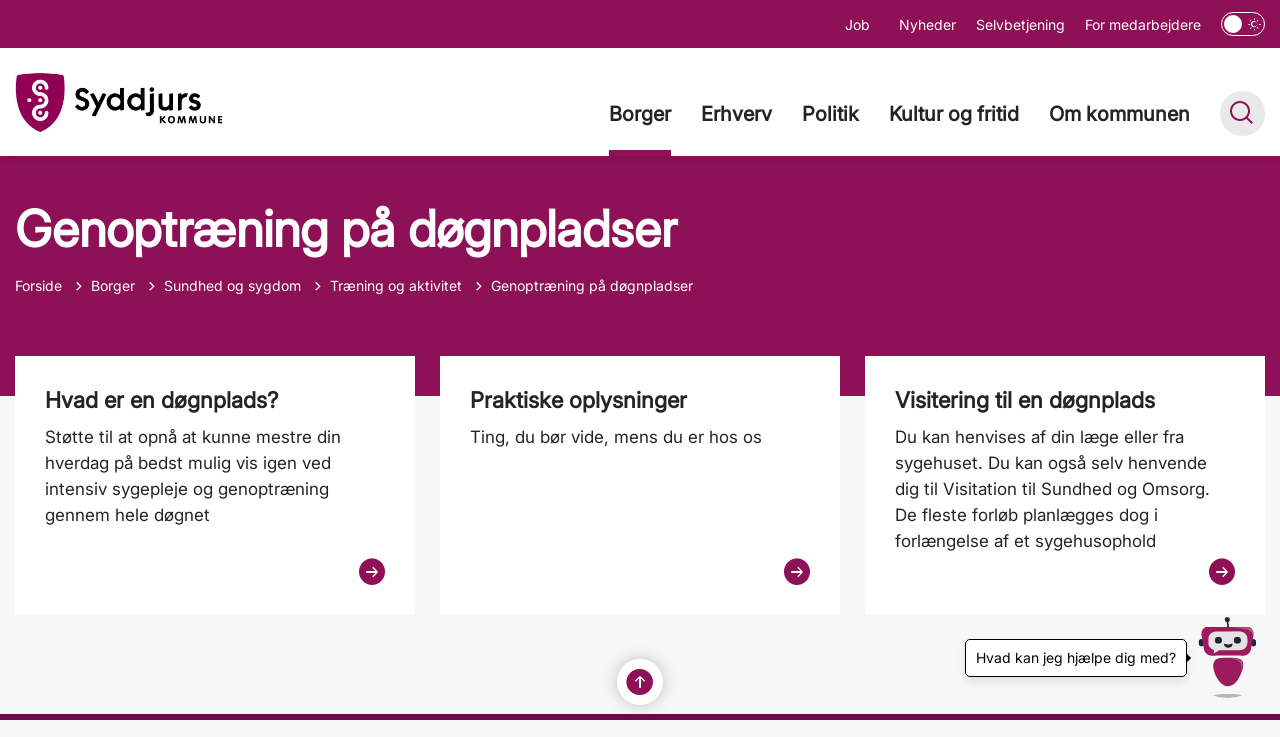

--- FILE ---
content_type: text/html; charset=utf-8
request_url: https://www.syddjurs.dk/borger/sundhed-og-sygdom/traening-og-aktivitet/genoptraening-paa-doegnpladser
body_size: 8666
content:
<!DOCTYPE html>

    <meta property="publicIp" content="18.116.31.106">

<html lang="da" style="--font-primary:inter,sans-serif; --font-secondary:inter,sans-serif;">

<head prefix="og: http://ogp.me/ns#">

    <link rel="stylesheet" media="all" type="text/css" href="/assets/css/icons.css" />
    <link rel="stylesheet" href="/css/bundle.css?v=g8D0QgwKdVeax4X_wyKzbJpierE" />
    <link rel="stylesheet" type="text/css" media="print" href="/assets/css/print.css" />
    

    <script crossorigin="anonymous" src="https://cdnjs.cloudflare.com/ajax/libs/jquery/3.7.1/jquery.min.js"></script>
    <script src="https://cdnjs.cloudflare.com/ajax/libs/1000hz-bootstrap-validator/0.11.9/validator.min.js"></script>
    <script src="https://cdnjs.cloudflare.com/ajax/libs/twitter-bootstrap/4.3.1/js/bootstrap.bundle.min.js"></script>
    <script src="https://ajax.aspnetcdn.com/ajax/jquery.validate/1.16.0/jquery.validate.min.js"></script>
    <script src="https://ajax.aspnetcdn.com/ajax/mvc/5.2.3/jquery.validate.unobtrusive.min.js"></script>
    <script src="https://cdnjs.cloudflare.com/ajax/libs/js-cookie/2.2.1/js.cookie.min.js"></script>
    <script src="/Scripts/picturefill.min.js"></script>
    <script src="/Scripts/lazysizes.min.js"></script>
    <script src="/Scripts/ls.unveilhooks.min.js"></script>
    <script defer src="/scripts/cludo-voice-search.js"></script>
    <script defer src="/js/bundle.js?v=D43i7ag6iDnxkoOu2e-X7rfVFAE"></script>
    <script src="https://dreambroker.com/channel/embed/webc/dreambroker-studio-video-player.js"></script>

                    <!-- Monsido script -->
<script type="text/javascript">
    window._monsido = window._monsido || {
        token: "vERY6ZDQX3Z7WweAUFPypg",
        statistics: {
            enabled: true,
            cookieLessTracking: false,
            documentTracking: {
                enabled: true,
                documentCls: "monsido_download",
                documentIgnoreCls: "monsido_ignore_download",
                documentExt: ["pdf","doc","ppt","docx","pptx"],
            },
        },
        heatmap: {
            enabled: true,
        },
        pageCorrect: {
            enabled: true,
        },
    };
</script>
<script type="text/javascript" async src="https://app-script.monsido.com/v2/monsido-script.js"></script>                    <!-- Monsido script -->
                    <!-- CookieInformation -->
<script id="CookieConsent" src="https://policy.app.cookieinformation.com/uc.js"
    data-culture="DA" type="text/javascript"></script>                    <!-- CookieInformation -->
                    <!-- DDH chatbot - Muni (version 2) -->
<script src="https://dev.prokomcdn.no/projects/deloitte/chatbot/prod/chatbot.js" data-municipality-code="706" data-mode="popup"></script>                    <!-- DDH chatbot - Muni (version 2) -->
                    <!-- Minimap custom styling -->
<style>
.minimap-map .viewListHeader div.arrow {
position: relative;
min-width: unset;
}
.minimap-map .viewListHeader.mmPanelHeader.selected p {
color: var(--color-white);
}
.minimap-map img {
width: unset;
}
</style>                    <!-- Minimap custom styling -->

    <!--Open Graph Metas-->
    <meta http-equiv="Content-Type" content="text/html; charset=utf-8">
    <title>Genoptr&#xE6;ning p&#xE5; d&#xF8;gnpladser </title>
        <link rel="alternate" hreflang="da" href="https://www.syddjurs.dk/borger/sundhed-og-sygdom/traening-og-aktivitet/genoptraening-paa-doegnpladser">
    <meta name="description" content="Rehabiliteringsafdelingen i Tirstrup tilbyder intensiv sygepleje og genoptr&#xE6;ning gennem hele d&#xF8;gnet">
    <meta property="og:title" content="Genoptr&#xE6;ning p&#xE5; d&#xF8;gnpladser" />
    <meta name="twitter:title" content="Genoptr&#xE6;ning p&#xE5; d&#xF8;gnpladser" />
    <meta property="og:description" content="Rehabiliteringsafdelingen i Tirstrup tilbyder intensiv sygepleje og genoptr&#xE6;ning gennem hele d&#xF8;gnet" />
    <meta name="twitter:description" content="Rehabiliteringsafdelingen i Tirstrup tilbyder intensiv sygepleje og genoptr&#xE6;ning gennem hele d&#xF8;gnet" />
    <meta name="robots" content="index,follow">

    <meta property="og:url" content="https://www.syddjurs.dk/borger/sundhed-og-sygdom/traening-og-aktivitet/genoptraening-paa-doegnpladser" />
    <meta property="og:type" content="website" />
    <meta name="pageId" content="3121" />
    <meta name="page_date" content="2024-10-16T11:08:16Z" />
    <meta name="page_breadcrumb" content="Syddjurs|Borger|Sundhed og sygdom|Tr&#xE6;ning og aktivitet" />

    <meta property="og:updated_time" content="2025-08-05T08.04.47Z" />
    <meta property="og:pageDate" content="2024-10-16T11.08.16Z" />




    <meta property="og:site_name" content="">
    <meta property="og:locale" content="da">
    <meta name="google-site-verification" content="">
    <meta name="viewport" content="initial-scale=1.0, maximum-scale=5.0, minimum-scale=1.0, width=device-width" />


        <link type="image/png" rel="icon" 48x48" href="/media/3rymfphi/byvaaben_cmyk-2.png?width=48&amp;height=48&amp;format=noformat&amp;v=1db77dd16ce7af0 sizes=" />
        <link type="image/png" rel="apple-touch-icon" sizes="57x57" href="/media/3rymfphi/byvaaben_cmyk-2.png?width=57&amp;height=57&amp;format=noformat&amp;v=1db77dd16ce7af0" />
        <link type="image/png" rel="apple-touch-icon" sizes="60x60" href="/media/3rymfphi/byvaaben_cmyk-2.png?width=60&amp;height=60&amp;format=noformat&amp;v=1db77dd16ce7af0" />
        <link type="image/png" rel="apple-touch-icon" sizes="72x72" href="/media/3rymfphi/byvaaben_cmyk-2.png?width=72&amp;height=72&amp;format=noformat&amp;v=1db77dd16ce7af0" />
        <link type="image/png" rel="apple-touch-icon" sizes="76x76" href="/media/3rymfphi/byvaaben_cmyk-2.png?width=76&amp;height=76&amp;format=noformat&amp;v=1db77dd16ce7af0" />
        <link type="image/png" rel="apple-touch-icon" sizes="114x114" href="/media/3rymfphi/byvaaben_cmyk-2.png?width=114&amp;height=114&amp;format=noformat&amp;v=1db77dd16ce7af0" />
        <link type="image/png" rel="apple-touch-icon" sizes="144x144" href="/media/3rymfphi/byvaaben_cmyk-2.png?width=144&amp;height=144&amp;format=noformat&amp;v=1db77dd16ce7af0" />
        <link type="image/png" rel="apple-touch-icon" sizes="180x180" href="/media/3rymfphi/byvaaben_cmyk-2.png?width=180&amp;height=180&amp;format=noformat&amp;v=1db77dd16ce7af0" />
        <link rel="icon" type="image/png" sizes="16x16" href="/media/3rymfphi/byvaaben_cmyk-2.png?width=16&amp;height=16&amp;format=noformat&amp;v=1db77dd16ce7af0" />
        <link rel="icon" type="image/png" sizes="32x32" href="/media/3rymfphi/byvaaben_cmyk-2.png?width=32&amp;height=32&amp;format=noformat&amp;v=1db77dd16ce7af0" />
        <link rel="icon" type="image/png" sizes="96x96" href="/media/3rymfphi/byvaaben_cmyk-2.png?width=96&amp;height=96&amp;format=noformat&amp;v=1db77dd16ce7af0" />
        <link rel="icon" type="image/png" 120x120" href="/media/3rymfphi/byvaaben_cmyk-2.png?width=120&amp;height=120&amp;format=noformat&amp;v=1db77dd16ce7af0 sizes=" />

    <meta name="msapplication-TileColor" content="#ffffff">
    <meta name="msapplication-TileImage" content="~/icons/ms-icon-144x144.png">
    <meta name="theme-color" content="#ffffff">




    <!-- Cludo tag -->



    <!-- Twitter -->
    <meta name="twitter:card" content="summary" />
    <!-- Twitter - Article -->
            <meta property="og:image" content="https://www.syddjurs.dk/media/l5hloc04/matti-rosenkranz-kaloe.jpg?rxy=0.3307328867284557,0.3696613058284306&amp;width=1200&amp;height=630&amp;quality=90&amp;v=1db4d4e0f5be4b0" />
            <meta property="og:ubivox-image" content="https://www.syddjurs.dk/media/l5hloc04/matti-rosenkranz-kaloe.jpg?rxy=0.3307328867284557,0.3696613058284306&amp;width=900&amp;height=600&amp;quality=90&amp;v=1db4d4e0f5be4b0" />
            <meta property="og:image:width" content="1200">
            <meta property="og:image:height" content="630">
            <meta property="og:image:alt" content="Kal&#xF8; slotsruin, fotograf Matti Rosenkranz">
            <meta name="twitter:image" content="https://www.syddjurs.dk/media/l5hloc04/matti-rosenkranz-kaloe.jpg?rxy=0.3307328867284557,0.3696613058284306&amp;width=1200&amp;height=630&amp;quality=90&amp;v=1db4d4e0f5be4b0">
            <meta name="twitter:image:alt" content="Kal&#xF8; slotsruin, fotograf Matti Rosenkranz">

    
    <style>
        :root {
            --color-primary: #8e1157;
            --color-primary-text: #fff;
            --color-secondary: #e8cfdd;
            --color-secondary-text: #8e1157;
            --color-header: #8e1157;
            --color-header-text: #fff;
            --color-header-link-underline: #fff;
            --color-header-icon: #fff;
            --color-body: #f7f7f7;
            --color-black: #242424;
            --color-grey-dark: #575757;
            --color-grey-light: #ebebeb;
            --color-grey-medium: #757575;
            --color-icons: #8e1157;
            --color-arrows: #8e1157;
            --color-btn-primary: #8e1157;
            --color-btn-primary-text: #fff;
            --color-btn-secondary: #fff;
            --color-btn-secondary-text: #8e1157;
            --color-primary-decorative: #ebebeb;
            --color-primary-decorative-text: #8e1157;
            --color-secondary-decorative: #8e1157;
            --color-secondary-decorative-text: #fff;
            --color-footer: #76064b;
            --color-footer-text: #fff;
            --color-btn-bg--footer: #fff;
            --color-btn-bg--footer-text: #76064b;
            --color-footer-icons: #fff;
            
            --color-link: #8e1157;
            --color-tag: #8e1157;
            --color-overlay-cover: #3f0325c9;
            --color-overlay-start: #3f0325c9;
            --color-overlay-end: #00000000;
            --color-overlay-text: #fff;
            --color-overlay-button: #8e1157;
            --color-overlay-button-text: #fff;
            
            
            --color-article-element--0: #e8cfdd;
            --color-article-element-title--0: #242424;
            --color-article-element--1: #8e1157;
            --color-article-element-title--1: #fff;
            --color-article-element--2: #fff;
            --color-article-element-title--2: #8e1157;
            --color-article-element--3: #d2a0bc;
            --color-article-element-title--3: #242424;
            --color-article-element--4: #f3e7ee;
            --color-article-element-title--4: #000;
            --color-article-element--5: #ebebeb;
            --color-article-element-title--5: #242424;
            --color-btn-bg--primary: #fff;
            --color-btn-bg--primary-text: #8e1157;
            
            --color-btn-bg--secondary: #8e1157;
            --color-btn-bg--secondary-text: #fff;
            --color-btn-bg--secondary-border-color: #fff;
            --color-btn-bg--grey-light: #8e1157;
            --color-btn-bg--grey-light-text: #fff;
            --color-btn-bg--header-border-color:#fff;
            
            --color-bg-white-component-border:#dbdbdb;
            --color-border-top--article-components-bg:#8e1157;
            --color-border-top--article-components-text:#ffffff;
        }
    </style>

    <style>
            :root {
            --section-white-bg: rgba(255, 255, 255, 0.5); --main-white-bg-component-bg: var(--color-white);--section-white-bg-component-border: none;
            --main-white-bg-component-bg: var(--color-white);--main-white-bg-component-border: 1px solid var(--color-bg-white-component-border);
            --header-brand-height-lg: 65px;
            --header-brand-height-md: 56px;


                
                --sleeve-search-bar-small-border-radius: 5px;
                --sleeve-button-border-radius: 5px;

                
                
                --border-radius-form-elements: 5px;


                
                
                
                
                
                
                

            }
    </style>
</head>

<body class="cta-icon-arrow-filled-circle list-icon-arrow-short link--underline-fat-lr  js-darmode-active "  data-pageid="3121" data-print-logo="true">


    


    

<header class="header__megamenu-extended   bg-color__nav__secondary">
    <div>
        <a class="bypass-block" href="#main-content">G&#xE5; til hovedindhold</a>
    </div>

    <nav class="navbar navbar-expand-lg navbar__megamenu-extended    bg--white" aria-label="Hovednavigation">
        <div class="container header__container">
            <div class="navbar__megamenu__header">

                <a class="navbar-brand" href="https://www.syddjurs.dk/" >
                            <img class="no-fit" src="/media/sbinavtm/2016-04-25-070705855120logofarvergb.jpg?format=noformat" data-defaultLogo="/media/sbinavtm/2016-04-25-070705855120logofarvergb.jpg" data-darkmodeLogo="/media/znqf0005/logo_hvid_gennemsigtig_stor.png" alt="Syddjurs Kommune logo" />
                            <h1 class="hidden">Genoptr&#xE6;ning p&#xE5; d&#xF8;gnpladser</h1>
                </a>

                <div class="navbar__megamenu__header__togglers">
                        <button id="navbarSearchToggleMobile" class="navbar__search-toggle" type="button" aria-pressed="false" aria-label="S&#xF8;ge knap" aria-haspopup="true" aria-expanded="false">
                            <svg width="23" height="23" viewBox="0 0 23 23" fill="none" xmlns="http://www.w3.org/2000/svg">
                                <path fill-rule="evenodd" clip-rule="evenodd" d="M16.3 17.7C14.6 19.1 12.4 20 10 20C4.5 20 0 15.5 0 10C0 4.5 4.5 0 10 0C15.5 0 20 4.5 20 10C20 12.4 19.2 14.6 17.7 16.3L23 21.5L21.5 23L16.3 17.7ZM18 10C18 14.4 14.4 18 10 18C5.6 18 2 14.4 2 10C2 5.6 5.6 2 10 2C14.4 2 18 5.6 18 10Z" fill="#2961D0"></path>
                            </svg>
                        </button>
                    <button class="navbar-toggler" type="button" data-toggle="collapse" data-target=".navbar-collapse" aria-expanded="false" aria-label="Vis menu">
                        <div class="navbar-toggler-icon"><span></span><span></span><span></span></div>
                    </button>
                </div>
            </div>
                <div class="navbar-collapse">
                                <div class="navbar-nav__secondary-container bg--header">
                                    <div class='navbar-nav__secondary-container__content'>
                                        <ul class="navbar-nav navbar-nav__secondary">
                                                    <li class="nav-item">
                                                        <a class="nav-link "  target="" href="https://www.syddjurs.dk/job-i-kommunen">Job<span></span></a>
                                                    </li>
                                                    <li class="nav-item">
                                                        <a class="nav-link "  target="" href="https://www.syddjurs.dk/nyheder">Nyheder<span></span></a>
                                                    </li>
                                                    <li class="nav-item">
                                                        <a class="nav-link "  target="" href="https://www.syddjurs.dk/selvbetjening">Selvbetjening<span></span></a>
                                                    </li>
                                                    <li class="nav-item">
                                                        <a class="nav-link "  target="" href="https://www.syddjurs.dk/for-medarbejdere">For medarbejdere<span></span></a>
                                                    </li>
                                                    <li>
                                                        <button class="btn__toggle jsDarkmodeToggle" aria-label="Aktiver darkmode" title="Aktiver darkmode" data-active="Deaktiver darkmode" data-inactive="Aktiver darkmode">
    <div class="btn__toggle__elements">
        <div class="icon-darkmode-moon"></div>
        <div class="icon-lightmode-sun"></div>
    </div><span class="btn__toggle__toggle"></span>
</button>

                                                    </li>
                                        </ul>
                                    </div>
                                </div>

                        <div class="navbar-nav__primary-container">
                                <div class="navbar__megamenu__header">

                                    <a class="navbar-brand" href="https://www.syddjurs.dk/" >
                                            <img class="no-fit" src="/media/sbinavtm/2016-04-25-070705855120logofarvergb.jpg?format=noformat" alt="Syddjurs Kommune logo" />
                                                <h1 class="hidden">Genoptr&#xE6;ning p&#xE5; d&#xF8;gnpladser</h1>
                                    </a>
                                </div>
                            <ul class="nav navbar-nav navbar-nav__primary">
                                            <li class="nav-item ">
                                                    <a class="nav-link active" aria-current=page href="/borger">Borger</a>
                                            </li>
                                            <li class="nav-item ">
                                                    <a class="nav-link "  href="/erhverv">Erhverv</a>
                                            </li>
                                            <li class="nav-item ">
                                                    <a class="nav-link "  href="/politik">Politik</a>
                                            </li>
                                            <li class="nav-item ">
                                                    <a class="nav-link "  href="/kultur-og-fritid">Kultur og fritid</a>
                                            </li>
                                            <li class="nav-item ">
                                                    <a class="nav-link "  href="/om-kommunen">Om kommunen</a>
                                            </li>
                                    <li class=" nav-item__search-toggle">
                                                <button id="navbarSearchToggle" class="navbar__search-toggle" data-textOpen="&#xC5;ben global s&#xF8;gning" data-textClose="Luk global s&#xF8;gning" type="button" aria-label="S&#xF8;ge knap" aria-haspopup="true" aria-expanded="false">
                                                    <svg width="23" height="23" viewBox="0 0 23 23" fill="none" xmlns="http://www.w3.org/2000/svg">
                                                        <path fill-rule="evenodd" clip-rule="evenodd" d="M16.3 17.7C14.6 19.1 12.4 20 10 20C4.5 20 0 15.5 0 10C0 4.5 4.5 0 10 0C15.5 0 20 4.5 20 10C20 12.4 19.2 14.6 17.7 16.3L23 21.5L21.5 23L16.3 17.7ZM18 10C18 14.4 14.4 18 10 18C5.6 18 2 14.4 2 10C2 5.6 5.6 2 10 2C14.4 2 18 5.6 18 10Z" fill="#2961D0"></path>
                                                    </svg>
                                                </button>
                                        </li>
                            </ul>
                        </div>

                </div>
        </div>
    </nav>
        <div class="header__megamenu-extended__search-bar ">
            <div class="container">
                <form id="global-search-form" class="header__megamenu-extended__search-bar__form" method="GET" action="/soeg/" role="search" autocomplete="off">
                    <div class="form-group has-sound-input">
                        <input data-useraffle="False" class="js-auto-suggestions" data-search-pageid="2431" type="search" name="query" placeholder="S&#xF8;g" required="" aria-label="S&#xF8;g">
                        <button id="search-submit" type="submit">S&#xF8;g</button>
                            <button onclick="initVoiceSearch(event, voiceMenuSearchOptions)" class="btn__sound-input" aria-label="Lyd input"><span class="icon-microphone"></span></button>
                    </div>
                </form>
            </div>
        </div>



<script>
    jQuery(function () {
        CheckBannerShowed()

    });
    jQuery(document).on("click", ".banner__alert__close", function () {
        var id = jQuery(this).data("bannerid");
        console.log(id)
        setCookieBanner(id)
        jQuery(".banner__alert[data-id='" + id + "']").fadeOut("fast");

    });

    function CheckBannerShowed() {
        var bannerIds = Cookies.get('BANNER-IDS');
        if (bannerIds != undefined && bannerIds != "") {
            var ids = bannerIds.split(",")
            var banner = jQuery('.banner__alert');
            $.each(banner, function (index, item) {
                if (jQuery.inArray(jQuery(item).data("id"), ids) == -1) {
                    jQuery(item).css("display", "flex").hide().show()
                }
            });

        } else {
            jQuery(".banner__alert").css("display", "flex")
                .hide()
                .show();
        }
    }
    function setCookieBanner(id) {
        var bannerIds = Cookies.get('BANNER-IDS');
        var ids = [];

        let dt = new Date();
        dt.setMinutes(dt.getMinutes() + 30)
        if (bannerIds != undefined && bannerIds != "") {
            ids = bannerIds.split(",")
            ids.push(id);
            Cookies.set('BANNER-IDS', ids.join(","), { expires: dt })
        } else {
            ids.push(id)
            Cookies.set('BANNER-IDS', ids.join(","), { expires: dt })
        }
    }
</script></header>

    <script>
        //Navigation.cshtml voice search
        var inputElement = document.getElementById('global-search-form')?.querySelector('input[type="search"]');
        const voiceMenuSearchOptions = {
            inputElement: inputElement,
            formElement: document.getElementById('global-search-form')
        }
    </script>


    



<main id="main-content" class="">


<section class="banner--absolute">
    <div class="container-fluid">
        <div class="banner  bg--primary  has-title " data-fullWidthImage="true">
                <div class="container">
                    <div class="row">
                        <div class="col-md-8">
                                <div class="title title--large">
                                        <h2 class="h1" id="">Genoptr&#xE6;ning p&#xE5; d&#xF8;gnpladser</h2>
                                </div>
                                
<nav aria-label="Du er her">
    <ol class="breadcrumb breadcrumb--divider-arrow">
            <li class="breadcrumb-item">
                <a href="/">
                        <span>
                            Forside
                        </span>
                    <svg width="8" height="13" viewBox="0 0 8 13" fill="none" xmlns="http://www.w3.org/2000/svg">
                        <path d="M7.8 6.29998L1.5 12.6L-6.1196e-08 11.2L5 6.29998L-4.89568e-07 1.39998L1.5 -2.39074e-05L7.8 6.29998Z" fill="#8f8f8f"></path>
                    </svg>
                </a>
            </li>
            <li class="breadcrumb-item">
                <a href="/borger">
                        <span>
                            Borger
                        </span>
                    <svg width="8" height="13" viewBox="0 0 8 13" fill="none" xmlns="http://www.w3.org/2000/svg">
                        <path d="M7.8 6.29998L1.5 12.6L-6.1196e-08 11.2L5 6.29998L-4.89568e-07 1.39998L1.5 -2.39074e-05L7.8 6.29998Z" fill="#8f8f8f"></path>
                    </svg>
                </a>
            </li>
            <li class="breadcrumb-item">
                <a href="/borger/sundhed-og-sygdom">
                        <span>
                            Sundhed og sygdom
                        </span>
                    <svg width="8" height="13" viewBox="0 0 8 13" fill="none" xmlns="http://www.w3.org/2000/svg">
                        <path d="M7.8 6.29998L1.5 12.6L-6.1196e-08 11.2L5 6.29998L-4.89568e-07 1.39998L1.5 -2.39074e-05L7.8 6.29998Z" fill="#8f8f8f"></path>
                    </svg>
                </a>
            </li>
            <li class="breadcrumb-item">
                <a href="/borger/sundhed-og-sygdom/traening-og-aktivitet">
                        <span class="arrow__back" role="img" aria-label="tilbage">Tr&#xE6;ning og aktivitet</span>
                    <svg width="8" height="13" viewBox="0 0 8 13" fill="none" xmlns="http://www.w3.org/2000/svg">
                        <path d="M7.8 6.29998L1.5 12.6L-6.1196e-08 11.2L5 6.29998L-4.89568e-07 1.39998L1.5 -2.39074e-05L7.8 6.29998Z" fill="#8f8f8f"></path>
                    </svg>
                </a>
            </li>
        <li class="breadcrumb-item active" aria-current="page">
            <span>Genoptr&#xE6;ning p&#xE5; d&#xF8;gnpladser</span>
        </li>
    </ol>
</nav>
                        </div>
                    </div>
                </div>
        </div>
    </div>
</section>

    <section data-view='4. Autolinkbox-viewmode Stacked-mode' class=" stacked  mb--large  ">
        <div class="container">
            <div class="row row--grid equalizer">
                            <div class="col-md-6 col-lg-4">
                                <a class="item card card__portrait  card__portrait--no-image" href="/borger/sundhed-og-sygdom/traening-og-aktivitet/genoptraening-paa-doegnpladser/hvad-er-en-doegnplads">
                                    <div class="card__portrait__text">
                                            
                                                <h2 class="h3">Hvad er en d&#xF8;gnplads?</h2>

                                                <p>St&#xF8;tte til at opn&#xE5; at kunne mestre din hverdag p&#xE5; bedst mulig vis igen ved intensiv sygepleje og genoptr&#xE6;ning gennem hele d&#xF8;gnet</p>
                                    </div>
                                        <div class="arrow"></div>
                                </a>
                            </div>
                            <div class="col-md-6 col-lg-4">
                                <a class="item card card__portrait  card__portrait--no-image" href="/borger/sundhed-og-sygdom/traening-og-aktivitet/genoptraening-paa-doegnpladser/praktiske-oplysninger">
                                    <div class="card__portrait__text">
                                            
                                                <h2 class="h3">Praktiske oplysninger</h2>

                                                <p>Ting, du b&#xF8;r vide, mens du er hos os</p>
                                    </div>
                                        <div class="arrow"></div>
                                </a>
                            </div>
                            <div class="col-md-6 col-lg-4">
                                <a class="item card card__portrait  card__portrait--no-image" href="/borger/sundhed-og-sygdom/traening-og-aktivitet/genoptraening-paa-doegnpladser/visitering-til-en-doegnplads">
                                    <div class="card__portrait__text">
                                            
                                                <h2 class="h3">Visitering til en d&#xF8;gnplads</h2>

                                                <p>Du kan henvises af din l&#xE6;ge eller fra sygehuset. Du kan ogs&#xE5; selv henvende dig til Visitation til Sundhed og Omsorg.&#xA;De fleste forl&#xF8;b planl&#xE6;gges dog i forl&#xE6;ngelse af et sygehusophold</p>
                                    </div>
                                        <div class="arrow"></div>
                                </a>
                            </div>
            </div>
        </div>
    </section>
</main>






    <div class="top-link__container">
        <a aria-label="Til sidens top" class="top-link   middle" href="#main-content" title="Til sidens top">
            <div class="arrow top-link__icon"></div>
        </a>
    </div>



<footer class="footer bg--footer hightlight-links--arrow">
        <div class="watermark">
            <img class="no-fit watermark__img position-right" data-watermarkdesktop="/media/eaaltryg/frame35.svg?width=1920&amp;quality=80&amp;v=1db44c2c1f896c0)"  src="/media/eaaltryg/frame35.svg?width=1920&amp;v=1db44c2c1f896c0&amp;quality=80" alt="">
        </div>
    <div class="footer__container">
        <div class="container">
            <div class="row">
                        <div class="col-md-12 col-lg-3 order-mobile-0 col--footer">
                            <div class="row">
                                        <div class="col-md-12 col-lg-12  ">

        <div class="logo mb--xsmall">
            <img src="/media/ntram1zq/syddjurs-kommune-logo-1.svg?quality=95&amp;v=1dbbb787f3d8750" alt="Syddjurs Kommune logo " data-defaultLogo="/media/ntram1zq/syddjurs-kommune-logo-1.svg?quality=95&amp;v=1dbbb787f3d8750" data-darkmodeLogo="/media/ntram1zq/syddjurs-kommune-logo-1.svg?quality=95&amp;v=1dbbb787f3d8750" />
        </div>
                                        </div>
                            </div>
                        </div>
                        <div class="col-md-12 col-lg-9 order-mobile-0 ">
                            <div class="row">
                            </div>
                        </div>
                        <div class="col-md-12 col-lg-4 order-mobile-0 col--footer">
                            <div class="row">
                                        <div class="col-md-12 col-lg-12  ">

    <div class="footer__content   ">
        <div class=" rich-text">
            <p><strong>Syddjurs Kommune</strong><br>Lundbergsvej 2<br>8400 Ebeltoft</p>
<p>Telefon: 87 53 50 00</p>
<p>CVR-nummer: 29189978</p>
        </div>

    </div>

    <div class="footer__content   ">
        <div class=" rich-text">
            
                <a class="btn btn__primary--outline" href="https://www.syddjurs.dk/borger/kontakt">Kontakt og &#xE5;bningstider</a>
        </div>

    </div>
                                        </div>
                            </div>
                        </div>
                        <div class="col-md-12 col-lg-1 order-mobile-0 ">
                            <div class="row">
                            </div>
                        </div>
                        <div class="col-md-12 col-lg-3 order-mobile-0 col--footer">
                            <div class="row">
                                        <div class="col-md-12 col-lg-12  ">

    <div class="footer__content dropdown-mobile  mb--xsmall">
                <button class="h3  dropdown-toggle ">Bestil tid i Borgerservice</button>
        <div class="dropdown-menu rich-text">
            <p>Du skal bestille tid inden dit besøg i Borgerservice.</p>
                <a class="btn btn__primary--outline" href="https://www.syddjurs.dk/borger/kontakt/bestil-tid">Bestil tid i Borgerservice</a>
        </div>

    </div>
                                        </div>
                            </div>
                        </div>
                        <div class="col-md-12 col-lg-4 order-mobile-0 col--footer">
                            <div class="row">
                                        <div class="col-md-12 col-lg-12  ">


    <div class="footer__content  ">
                <h2 class="h3   ">Leder du efter</h2>
        <ul class=" ">
                <li>
                    <a href="https://www.syddjurs.dk/borger/kontakt/aabningstider/den-digitale-hotline">Hj&#xE6;lp til selvbetjening - Den Digitale Hotline</a>
                </li>
                <li>
                    <a href="https://www.syddjurs.dk/abonnementside">Tilmelding til nyhedsbrev</a>
                </li>
                <li>
                    <a href="https://www.syddjurs.dk/borger/kontakt/fysisk-tilgaengelighed-borgerservice">Fysisk tilg&#xE6;ngelighed - Borgerservice</a>
                </li>
                <li>
                    <a href="https://www.was.digst.dk/syddjurs-dk" target="_blank">Tilg&#xE6;ngelighedserkl&#xE6;ring</a>
                </li>
        </ul>
    </div>
                                        </div>
                            </div>
                        </div>
                        <div class="col-md-12 col-lg-1 order-mobile-0 ">
                            <div class="row">
                            </div>
                        </div>
            </div>
        </div>
    </div>
        <div class="footer__sub">
            <div class="container">
                <div class="row">
                        <div class="col-md-12 col-lg-12 ">
                            <div class="row">
                                    <div class="col-md-12 col-lg-12">
                                                
    <div class="footer__content">
        <div class="list__icons">
            <ul>
                        <li>
                                <span class="icon-instagram">
                                </span>
                            <span>
                                <a href="https://www.instagram.com/syddjurskommune" target="_blank">F&#xF8;lg os p&#xE5; Instagram</a>
                            </span>
                        </li>
                        <li>
                                <span class="icon-linkedin">
                                </span>
                            <span>
                                <a href="https://www.linkedin.com/company/syddjurs-kommune" target="_blank">F&#xF8;lg os p&#xE5; LinkedIn</a>
                            </span>
                        </li>
                        <li>
                                <span class="icon-facebook">
                                </span>
                            <span>
                                <a href="https://da-dk.facebook.com/syddjurskommune" target="_blank">F&#xF8;lg os p&#xE5; Facebook</a>
                            </span>
                        </li>
            </ul>
        </div>
    </div>

                                    </div>
                            </div>
                        </div>
                </div>
            </div>
        </div>
</footer>
<style>
    :root {
        --footer-brand-height-lg: 64px; --footer-brand-height-md: 47px; --footer-pt-lg: 100px; --footer-pt-md: 50px; --footer-pb-lg: 100px; --footer-pb-md: 50px;
    }
</style>





                

    
<script src="https://cdnjs.cloudflare.com/ajax/libs/popper.js/2.9.2/umd/popper.min.js"></script>

</body>
</html>


--- FILE ---
content_type: image/svg+xml
request_url: https://dev.prokomcdn.no/projects/deloitte/chatbot/prod/svg_files/706.svg
body_size: 4026
content:
<?xml version="1.0" encoding="UTF-8"?>
<svg id="Lag_1" xmlns="http://www.w3.org/2000/svg" version="1.1" viewBox="0 0 95.1 95.1">
  <!-- Generator: Adobe Illustrator 29.4.0, SVG Export Plug-In . SVG Version: 2.1.0 Build 152)  -->
  <defs>
    <style>
      .st0 {
        fill: #9c1a5e;
      }

      .st1, .st2, .st3, .st4 {
        fill: #fff;
      }

      .st5, .st6 {
        fill: none;
      }

      .st7 {
        fill: #e4e2e3;
      }

      .st8, .st9, .st10 {
        fill: #1e2436;
      }

      .st2, .st3, .st9, .st10, .st4 {
        isolation: isolate;
      }

      .st2, .st10 {
        opacity: .3;
      }

      .st3 {
        opacity: .4;
      }

      .st9 {
        opacity: .2;
      }

      .st11 {
        opacity: .1;
      }

      .st4 {
        opacity: .8;
      }

      .st6 {
        stroke: #1e2436;
        stroke-miterlimit: 10;
        stroke-width: 2px;
      }
    </style>
  </defs>
  <g id="Layer_1">
    <line class="st6" x1="47.5" y1="5.6" x2="48.5" y2="12.6"/>
    <path class="st8" d="M16.8,34.5h0c-1.6,0-2.9-1.3-2.9-2.9v-2.9c0-1.6,1.3-2.9,2.9-2.9h0c1.6,0,2.9,1.3,2.9,2.9v2.9c0,1.6-1.3,2.9-2.9,2.9Z"/>
    <path class="st8" d="M78.2,34.6h0c-1.6,0-2.9-1.3-2.9-2.9v-2.9c0-1.6,1.3-2.9,2.9-2.9h0c1.6,0,2.9,1.3,2.9,2.9v2.9c0,1.6-1.3,2.9-2.9,2.9Z"/>
    <path class="st3" d="M77.9,26.1h1.3c.9,0,1.6.7,1.6,1.6-.2-.3-.5-.7-1.1-1.1-.7-.4-1.5-.5-1.8-.5Z"/>
    <path class="st9" d="M17.1,25.7l1.5,8.6c.2,0,.3-.2.5-.3l-1.5-8.3s-.5,0-.5,0Z"/>
    <path class="st0" d="M76.7,14.8c-1.5-2.1-3.5-2.9-4.2-3.2H22.5c-.7.3-2.8,1.1-4.2,3.2-1.9,2.8-1.4,5.8-1.3,6.4,1,5.6,1.9,11.1,2.9,16.7,0,.7.8,3.5,3.5,5.6s5.7,1.9,6.4,1.9c5.9,0,11.9-.2,17.8-.3,5.9,0,11.9.2,17.8.3.7,0,3.6.2,6.4-1.9,2.7-2,3.3-4.9,3.4-5.6,1-5.6,1.9-11.1,2.9-16.7,0-.6.5-3.6-1.4-6.4Z"/>
    <circle class="st8" cx="47.4" cy="3" r="3"/>
    <path class="st0" d="M64.1,64.6c-1.2,3.1-6.2,16.7-16,16.7s-15.4-14.4-16-16.7c-.9-3.1-2.7-9,.5-13.3,2.6-3.4,7.3-3.4,15.5-3.4s14.3,0,16.8,3.7c2.6,3.8.6,9.3-.8,13Z"/>
  </g>
  <g id="Lag_3">
    <path class="st2" d="M63.1,26.7c0,.6-.2,1.1-.3,1.4,0-.3,0-1.8-1.3-3s-2.9-1.1-3.1-1.1c.3-.1.8-.3,1.5-.3s1.4,0,2.3.9c.2.2.9,1,.9,2.1Z"/>
    <path class="st2" d="M40.8,26.7c0,.6-.2,1.1-.3,1.4,0-.3,0-1.8-1.3-3s-2.9-1.1-3.2-1.1c.3-.1.8-.3,1.5-.3s1.4,0,2.3.9c.3.2,1,1,1,2.1Z"/>
    <path class="st4" d="M62.5,17.4h-10.6s4.3,0,9.5,1.1c2.6.5,3.5.9,4.2,1.3,3,1.7,4.4,4.7,5,6.4,0-.6,0-3.7-2.6-6.2-2.1-2.3-4.8-2.6-5.5-2.6Z"/>
    <path class="st1" d="M44.5,31.2c.7.3,2.1,1,4,1s3.3-.6,4-1c-.9.3-2.3.7-4,.7s-3.2-.3-4-.7Z"/>
    <path class="st2" d="M76.4,15.5c-.9-1.4-2.3-2.2-2.4-2.3-.7-.5-1.4-.7-1.8-.9h-24.1s9,.2,18.8,1.6c3.5.5,5.9.9,8,2.9,1.8,1.7,2.5,3.7,2.9,5,0-.5.4-3.7-1.4-6.3Z"/>
  </g>
  <g id="Lag_2">
    <path class="st3" d="M50.1,2.8c0,.7-.3,1.4-.5,1.4-.3,0,0-1.6-.8-2.5-.9-.9-2.5-.5-2.6-.8,0-.2.7-.5,1.4-.5,1.3,0,2.4,1.2,2.5,2.4Z"/>
    <path class="st7" d="M62.2,17.1h-28.4c-4.8,0-8.7,3.9-8.7,8.7v4.5c0,4.1,2.8,7.5,6.5,8.4,0,.5.1,1.1,0,1.8-.1.8-.3,1.4-.5,1.9.9-.3,1.9-.6,2.9-1.1,1.7-.8,3-1.6,4.1-2.4h24.1c4.8,0,8.7-3.9,8.7-8.7v-4.5c0-4.7-3.9-8.6-8.7-8.6Z"/>
    <g>
      <g class="st11">
        <ellipse class="st5" cx="36.7" cy="27.6" rx="4.2" ry="4"/>
      </g>
      <ellipse class="st8" cx="36.9" cy="27.3" rx="4.2" ry="4"/>
    </g>
    <ellipse class="st10" cx="47.9" cy="92.7" rx="17.2" ry="2.4"/>
    <g>
      <g class="st11">
        <ellipse class="st5" cx="59" cy="27.6" rx="4.2" ry="4"/>
      </g>
      <ellipse class="st8" cx="59.2" cy="27.3" rx="4.2" ry="4"/>
    </g>
    <path class="st2" d="M63.4,63.5c.3-.8,2-5.8-.8-9.8-1.5-2.2-3.7-3.1-5-3.7-3.6-1.6-6.9-1.3-8.5-1.1,3.1-.6,7.8-.9,12.2,1.3,1.9.9,2.5,1.7,2.8,2.1,3,4.1-.4,10.7-.7,11.2Z"/>
    <g>
      <g class="st11">
        <path class="st5" d="M44.2,31.5c-.6,0-1,.5-1,1h0c0,2.1,2.3,3.9,5,3.9s5-1.7,5-3.9h0c0-.6-.5-1-1-1-.7.3-2.1,1-4,1s-3.3-.6-4-1Z"/>
      </g>
      <path class="st8" d="M44.5,31.2c-.6,0-1,.5-1,1h0c0,2.1,2.3,3.9,5,3.9s5-1.7,5-3.9h0c0-.6-.5-1-1-1-.7.3-2.1,1-4,1s-3.3-.6-4-1Z"/>
    </g>
  </g>
</svg>

--- FILE ---
content_type: image/svg+xml
request_url: https://www.syddjurs.dk/media/ntram1zq/syddjurs-kommune-logo-1.svg?quality=95&v=1dbbb787f3d8750
body_size: 26654
content:
<svg width="239" height="69" viewBox="0 0 239 69" fill="none" xmlns="http://www.w3.org/2000/svg">
<g clip-path="url(#clip0_2415_326)">
<mask id="mask0_2415_326" style="mask-type:luminance" maskUnits="userSpaceOnUse" x="0" y="0" width="240" height="70">
<path d="M239.313 0.708008H0.0751953V69.355H239.313V0.708008Z" fill="white"/>
</mask>
<g mask="url(#mask0_2415_326)">
<path d="M29.1683 69.2361C28.8815 69.3637 28.5711 69.4296 28.2573 69.4296C27.9434 69.4296 27.6331 69.3637 27.3463 69.2361C-7.96371 53.6151 0.992288 4.98815 1.08529 4.49815C1.17401 4.04069 1.40233 3.62198 1.73882 3.29963C2.07532 2.97728 2.50345 2.76715 2.96429 2.69815C19.722 0.0459306 36.7926 0.0459306 53.5503 2.69815C54.0113 2.76696 54.4397 2.97701 54.7764 3.29937C55.113 3.62173 55.3415 4.04055 55.4303 4.49815C55.5243 4.98915 64.4803 53.6151 29.1683 69.2361ZM28.2573 42.1251C30.8016 42.1251 33.2418 41.1144 35.0409 39.3153C36.84 37.5161 37.8508 35.076 37.8508 32.5316C37.8508 29.9873 36.84 27.5471 35.0409 25.748C33.2418 23.9489 30.8016 22.9381 28.2573 22.9381C27.5834 22.9476 26.9145 22.823 26.2892 22.5717C25.6639 22.3204 25.0948 21.9473 24.6149 21.4741C24.1351 21.0009 23.754 20.4371 23.494 19.8154C23.2339 19.1937 23.1 18.5266 23.1 17.8526C23.1 17.1787 23.2339 16.5116 23.494 15.8899C23.754 15.2682 24.1351 14.7043 24.6149 14.2312C25.0948 13.758 25.6639 13.3849 26.2892 13.1336C26.9145 12.8823 27.5834 12.7577 28.2573 12.7671C29.6047 12.7701 30.8961 13.307 31.8483 14.2604C32.8005 15.2137 33.336 16.5057 33.3373 17.8531C33.3373 18.149 33.3956 18.442 33.5088 18.7153C33.622 18.9887 33.788 19.237 33.9972 19.4463C34.2064 19.6555 34.4548 19.8214 34.7281 19.9346C35.0014 20.0479 35.2944 20.1061 35.5903 20.1061C35.8862 20.1061 36.1791 20.0479 36.4525 19.9346C36.7258 19.8214 36.9742 19.6555 37.1834 19.4463C37.3926 19.237 37.5586 18.9887 37.6718 18.7153C37.785 18.442 37.8433 18.149 37.8433 17.8531C37.8343 15.3241 36.8267 12.9009 35.0398 11.1111C33.2529 9.32126 30.8314 8.30967 28.3024 8.29648C25.7733 8.2833 23.3414 9.26958 21.5359 11.0407C19.7305 12.8118 18.6977 15.2243 18.6623 17.7531V17.8531C18.6641 20.3968 19.6754 22.8357 21.4741 24.6344C23.2727 26.433 25.7116 27.4443 28.2553 27.4461C28.9291 27.4367 29.5981 27.5613 30.2234 27.8126C30.8487 28.0639 31.4178 28.437 31.8976 28.9102C32.3775 29.3833 32.7585 29.9472 33.0186 30.5689C33.2787 31.1906 33.4126 31.8577 33.4126 32.5316C33.4126 33.2055 33.2787 33.8727 33.0186 34.4944C32.7585 35.1161 32.3775 35.6799 31.8976 36.1531C31.4178 36.6263 30.8487 36.9994 30.2234 37.2507C29.5981 37.502 28.9291 37.6266 28.2553 37.6171C26.358 37.6171 24.5033 38.1798 22.9257 39.2339C21.3481 40.2879 20.1186 41.7862 19.3925 43.5391C18.6664 45.292 18.4765 47.2208 18.8466 49.0816C19.2168 50.9425 20.1304 52.6518 21.472 53.9934C22.8136 55.335 24.5229 56.2487 26.3838 56.6188C28.2446 56.989 30.1735 56.799 31.9264 56.0729C33.6793 55.3469 35.1775 54.1173 36.2316 52.5397C37.2857 50.9622 37.8483 49.1075 37.8483 47.2101C37.8483 46.6126 37.6109 46.0396 37.1884 45.617C36.7659 45.1945 36.1928 44.9571 35.5953 44.9571C34.9978 44.9571 34.4247 45.1945 34.0022 45.617C33.5797 46.0396 33.3423 46.6126 33.3423 47.2101C33.3425 48.2161 33.0444 49.1995 32.4856 50.036C31.9269 50.8726 31.1326 51.5246 30.2033 51.9097C29.274 52.2948 28.2513 52.3957 27.2647 52.1995C26.278 52.0034 25.3717 51.5191 24.6603 50.8078C23.9489 50.0966 23.4644 49.1904 23.2681 48.2037C23.0718 47.2171 23.1724 46.1945 23.5573 45.265C23.9423 44.3356 24.5941 43.5413 25.4306 42.9824C26.267 42.4235 27.2513 42.1251 28.2573 42.1251ZM28.2563 20.1511C28.734 20.1513 29.2011 20.0098 29.5984 19.7446C29.9957 19.4793 30.3054 19.1021 30.4883 18.6608C30.6712 18.2195 30.7191 17.7338 30.6259 17.2652C30.5328 16.7967 30.3028 16.3663 29.965 16.0285C29.6271 15.6907 29.1967 15.4607 28.7282 15.3675C28.2596 15.2743 27.774 15.3223 27.3326 15.5052C26.8913 15.6881 26.5142 15.9978 26.2489 16.3951C25.9836 16.7924 25.8421 17.2594 25.8423 17.7371C25.8426 18.3773 26.097 18.9912 26.5496 19.4438C27.0023 19.8965 27.6161 20.1509 28.2563 20.1511ZM28.2563 34.8301C28.734 34.8303 29.2011 34.6888 29.5984 34.4236C29.9957 34.1583 30.3054 33.7811 30.4883 33.3398C30.6712 32.8985 30.7191 32.4128 30.6259 31.9442C30.5328 31.4757 30.3028 31.0453 29.965 30.7075C29.6271 30.3697 29.1967 30.1397 28.7282 30.0465C28.2596 29.9533 27.774 30.0013 27.3326 30.1842C26.8913 30.3671 26.5142 30.6768 26.2489 31.0741C25.9836 31.4714 25.8421 31.9384 25.8423 32.4161C25.8423 33.0564 26.0966 33.6704 26.5493 34.1231C27.002 34.5758 27.6161 34.8301 28.2563 34.8301ZM15.6173 34.8301C16.0949 34.8299 16.5618 34.6881 16.9588 34.4226C17.3559 34.1571 17.6652 33.7798 17.8478 33.3384C18.0304 32.897 18.0781 32.4114 17.9847 31.943C17.8913 31.4746 17.6611 31.0444 17.3232 30.7068C16.9854 30.3692 16.555 30.1393 16.0865 30.0464C15.6179 29.9534 15.1324 30.0014 14.6912 30.1844C14.25 30.3673 13.8729 30.677 13.6077 31.0743C13.3425 31.4715 13.2011 31.9385 13.2013 32.4161C13.2014 32.7333 13.264 33.0473 13.3855 33.3402C13.507 33.6332 13.685 33.8994 13.9093 34.1235C14.1337 34.3477 14.4 34.5255 14.693 34.6467C14.9861 34.7679 15.3001 34.8303 15.6173 34.8301ZM28.2563 49.5091C28.734 49.5093 29.2011 49.3678 29.5984 49.1026C29.9957 48.8373 30.3054 48.4601 30.4883 48.0188C30.6712 47.5775 30.7191 47.0918 30.6259 46.6232C30.5328 46.1547 30.3028 45.7243 29.965 45.3865C29.6271 45.0487 29.1967 44.8187 28.7282 44.7255C28.2596 44.6324 27.774 44.6803 27.3326 44.8632C26.8913 45.0461 26.5142 45.3558 26.2489 45.7531C25.9836 46.1504 25.8421 46.6174 25.8423 47.0951C25.8423 47.7354 26.0966 48.3494 26.5493 48.8021C27.002 49.2548 27.6161 49.5091 28.2563 49.5091Z" fill="white"/>
</g>
<mask id="mask1_2415_326" style="mask-type:luminance" maskUnits="userSpaceOnUse" x="0" y="0" width="240" height="70">
<path d="M239.833 0H0V69.429H239.833V0Z" fill="white"/>
</mask>
<g mask="url(#mask1_2415_326)">
<path d="M167.109 51.7187C167.106 51.6013 167.127 51.4846 167.171 51.3757C167.215 51.2668 167.281 51.168 167.364 51.0855C167.448 51.003 167.547 50.9385 167.657 50.8958C167.766 50.8532 167.883 50.8334 168.001 50.8377C168.119 50.8301 168.237 50.8475 168.348 50.8889C168.459 50.9303 168.56 50.9948 168.645 51.078C168.729 51.1612 168.795 51.2613 168.838 51.3717C168.881 51.4821 168.9 51.6004 168.894 51.7187V54.2897L171.821 51.1717C171.906 51.0707 172.011 50.9887 172.13 50.9311C172.249 50.8736 172.379 50.8418 172.511 50.8377C172.625 50.8358 172.738 50.8566 172.844 50.8987C172.95 50.9408 173.047 51.0035 173.129 51.0832C173.211 51.1628 173.276 51.2578 173.321 51.3628C173.366 51.4677 173.389 51.5805 173.391 51.6947C173.391 52.0037 173.2 52.2557 172.808 52.6457L170.559 54.8587L173.307 57.7257C173.447 57.8335 173.564 57.969 173.65 58.1238C173.736 58.2786 173.789 58.4494 173.807 58.6257C173.807 58.7428 173.782 58.8585 173.734 58.9653C173.686 59.0721 173.616 59.1675 173.528 59.2451C173.44 59.3228 173.337 59.381 173.226 59.416C173.114 59.4509 172.996 59.4617 172.88 59.4477C172.534 59.4477 172.309 59.2477 171.98 58.8867L168.898 55.5567V58.5897C168.898 58.7054 168.875 58.8201 168.83 58.9267C168.785 59.0333 168.719 59.1296 168.635 59.2097C168.551 59.2899 168.453 59.3522 168.344 59.393C168.236 59.4337 168.12 59.452 168.005 59.4467C167.888 59.4548 167.772 59.4385 167.662 59.3988C167.553 59.3591 167.453 59.2969 167.368 59.2161C167.284 59.1354 167.218 59.0379 167.174 58.93C167.13 58.8221 167.109 58.7062 167.113 58.5897V51.7137" fill="white"/>
<path d="M176.424 55.1456C176.386 54.5849 176.464 54.0224 176.652 53.493C176.841 52.9635 177.136 52.4785 177.52 52.0679C177.903 51.6574 178.367 51.3301 178.883 51.1064C179.399 50.8827 179.955 50.7674 180.516 50.7676C181.076 50.7762 181.628 50.8975 182.139 51.1242C182.651 51.3509 183.111 51.6784 183.493 52.087C183.875 52.4957 184.171 52.9771 184.363 53.5026C184.554 54.0281 184.638 54.5869 184.609 55.1456C184.643 55.7039 184.563 56.2631 184.372 56.789C184.182 57.3149 183.886 57.7963 183.502 58.2036C183.119 58.6108 182.657 58.9354 182.143 59.1572C181.63 59.379 181.076 59.4935 180.517 59.4935C179.958 59.4935 179.404 59.379 178.891 59.1572C178.377 58.9354 177.915 58.6108 177.531 58.2036C177.148 57.7963 176.852 57.3149 176.662 56.789C176.471 56.2631 176.391 55.7039 176.424 55.1456ZM182.754 55.1456C182.754 53.7066 182.004 52.4106 180.516 52.4106C179.028 52.4106 178.281 53.7106 178.281 55.1456C178.281 56.5806 179.006 57.8816 180.516 57.8816C182.026 57.8816 182.754 56.5976 182.754 55.1456Z" fill="white"/>
<path d="M188.594 51.7549C188.657 51.493 188.806 51.2598 189.017 51.0934C189.229 50.9269 189.491 50.8369 189.76 50.8379C190.023 50.8403 190.278 50.924 190.491 51.0775C190.704 51.2309 190.865 51.4466 190.95 51.6949L192.35 56.4069H192.374L193.774 51.6949C193.86 51.4466 194.02 51.2309 194.233 51.0775C194.446 50.924 194.702 50.8403 194.964 50.8379C195.233 50.8379 195.494 50.9284 195.706 51.0947C195.917 51.2609 196.067 51.4935 196.13 51.7549L197.236 58.3939C197.246 58.4601 197.25 58.527 197.248 58.5939C197.253 58.7076 197.233 58.8209 197.192 58.9268C197.15 59.0327 197.087 59.1289 197.007 59.2092C196.926 59.2896 196.83 59.3525 196.724 59.3939C196.618 59.4353 196.505 59.4544 196.391 59.4499C195.786 59.4499 195.547 59.1769 195.465 58.6179L194.765 53.7749H194.743L193.317 58.7629C193.253 58.9652 193.126 59.1418 192.955 59.2671C192.783 59.3924 192.576 59.4599 192.364 59.4599C192.152 59.4599 191.945 59.3924 191.774 59.2671C191.602 59.1418 191.475 58.9652 191.411 58.7629L189.984 53.7779H189.962L189.262 58.6209C189.18 59.1799 188.941 59.4529 188.336 59.4529C188.222 59.4575 188.109 59.4386 188.003 59.3972C187.897 59.3559 187.801 59.293 187.72 59.2126C187.64 59.1322 187.577 59.0359 187.535 58.93C187.494 58.824 187.475 58.7106 187.479 58.5969C187.478 58.53 187.482 58.4631 187.491 58.3969L188.597 51.7579" fill="white"/>
<path d="M201.562 51.7549C201.625 51.4935 201.775 51.2609 201.986 51.0946C202.198 50.9283 202.459 50.8379 202.728 50.8379C202.99 50.8402 203.246 50.9238 203.459 51.0773C203.672 51.2308 203.832 51.4465 203.918 51.6949L205.318 56.4069H205.34L206.74 51.6949C206.825 51.4464 206.985 51.2304 207.198 51.0769C207.411 50.9234 207.667 50.8399 207.93 50.8379C208.199 50.8379 208.46 50.9283 208.671 51.0946C208.883 51.2609 209.032 51.4935 209.096 51.7549L210.202 58.3939C210.21 58.4602 210.213 58.5271 210.212 58.5939C210.216 58.7075 210.197 58.8208 210.156 58.9267C210.114 59.0326 210.051 59.1288 209.971 59.2092C209.891 59.2896 209.794 59.3525 209.689 59.3939C209.583 59.4353 209.469 59.4544 209.356 59.4499C208.749 59.4499 208.512 59.1769 208.429 58.6179L207.729 53.7749H207.705L206.289 58.7629C206.223 58.963 206.096 59.1372 205.925 59.2607C205.755 59.3842 205.549 59.4506 205.339 59.4506C205.128 59.4506 204.923 59.3842 204.752 59.2607C204.582 59.1372 204.455 58.963 204.389 58.7629L202.962 53.7779H202.938L202.238 58.6209C202.156 59.1799 201.919 59.4529 201.312 59.4529C201.198 59.4575 201.085 59.4386 200.979 59.3972C200.873 59.3559 200.776 59.293 200.696 59.2126C200.615 59.1322 200.552 59.0359 200.511 58.93C200.469 58.824 200.45 58.7106 200.455 58.5969C200.453 58.53 200.457 58.4631 200.467 58.3969L201.573 51.7579" fill="white"/>
<path d="M213.353 51.7627C213.349 51.643 213.369 51.5237 213.412 51.4119C213.455 51.3001 213.52 51.1982 213.604 51.112C213.687 51.0259 213.787 50.9575 213.897 50.9107C214.007 50.8639 214.126 50.8398 214.246 50.8398C214.365 50.8398 214.484 50.8639 214.594 50.9107C214.704 50.9575 214.804 51.0259 214.887 51.112C214.971 51.1982 215.036 51.3001 215.079 51.4119C215.122 51.5237 215.142 51.643 215.138 51.7627V55.9137C215.119 56.1655 215.152 56.4185 215.236 56.6568C215.319 56.895 215.451 57.1134 215.624 57.298C215.796 57.4826 216.005 57.6294 216.236 57.7292C216.468 57.829 216.719 57.8796 216.971 57.8777C217.221 57.8715 217.466 57.8154 217.694 57.7127C217.921 57.61 218.126 57.4628 218.296 57.2797C218.465 57.0967 218.597 56.8815 218.682 56.6469C218.767 56.4123 218.805 56.163 218.792 55.9137V51.7627C218.788 51.643 218.808 51.5237 218.851 51.4119C218.894 51.3001 218.959 51.1982 219.043 51.112C219.126 51.0259 219.226 50.9575 219.336 50.9107C219.446 50.8639 219.565 50.8398 219.685 50.8398C219.804 50.8398 219.923 50.8639 220.033 50.9107C220.143 50.9575 220.243 51.0259 220.326 51.112C220.41 51.1982 220.475 51.3001 220.518 51.4119C220.561 51.5237 220.581 51.643 220.577 51.7627V56.0097C220.55 56.9495 220.158 57.8418 219.483 58.4969C218.809 59.1521 217.906 59.5186 216.966 59.5186C216.025 59.5186 215.122 59.1521 214.448 58.4969C213.774 57.8418 213.381 56.9495 213.354 56.0097V51.7627" fill="white"/>
<path d="M223.881 51.7631C223.87 51.6415 223.886 51.5189 223.926 51.4037C223.966 51.2885 224.031 51.1833 224.116 51.0952C224.2 51.0072 224.303 50.9383 224.416 50.8932C224.53 50.8482 224.651 50.828 224.773 50.8341C224.918 50.8472 225.059 50.8887 225.188 50.9563C225.316 51.0239 225.43 51.1163 225.523 51.2281L229.296 56.2611H229.318V51.7611C229.314 51.6414 229.335 51.522 229.378 51.4103C229.421 51.2985 229.486 51.1965 229.569 51.1104C229.652 51.0243 229.752 50.9558 229.862 50.9091C229.973 50.8623 230.091 50.8382 230.211 50.8382C230.331 50.8382 230.449 50.8623 230.56 50.9091C230.67 50.9558 230.77 51.0243 230.853 51.1104C230.936 51.1965 231.001 51.2985 231.044 51.4103C231.087 51.522 231.107 51.6414 231.103 51.7611V58.5171C231.114 58.6387 231.099 58.7613 231.058 58.8765C231.018 58.9917 230.953 59.0969 230.868 59.1849C230.784 59.273 230.681 59.3419 230.568 59.3869C230.454 59.432 230.332 59.4521 230.21 59.4461C229.92 59.4158 229.652 59.2756 229.461 59.0541L225.688 54.0811H225.666V58.5171C225.67 58.6368 225.65 58.7561 225.607 58.8679C225.564 58.9797 225.499 59.0816 225.416 59.1677C225.333 59.2538 225.233 59.3223 225.123 59.3691C225.012 59.4158 224.894 59.4399 224.774 59.4399C224.654 59.4399 224.536 59.4158 224.425 59.3691C224.315 59.3223 224.215 59.2538 224.132 59.1677C224.049 59.0816 223.984 58.9797 223.941 58.8679C223.898 58.7561 223.877 58.6368 223.881 58.5171V51.7631Z" fill="white"/>
<path d="M234.482 51.945C234.463 51.8139 234.473 51.6803 234.512 51.5536C234.551 51.4268 234.616 51.3101 234.705 51.2116C234.794 51.1132 234.903 51.0353 235.025 50.9835C235.147 50.9318 235.278 50.9074 235.411 50.912H238.361C238.471 50.9044 238.583 50.9201 238.687 50.9583C238.791 50.9964 238.886 51.0561 238.966 51.1335C239.046 51.2109 239.108 51.3041 239.15 51.4073C239.191 51.5104 239.21 51.621 239.206 51.732C239.209 51.8427 239.189 51.9527 239.147 52.0552C239.105 52.1577 239.043 52.2504 238.963 52.3274C238.884 52.4045 238.789 52.4643 238.685 52.5029C238.582 52.5416 238.471 52.5583 238.361 52.552H236.267V54.288H238.219C238.331 54.2784 238.444 54.2926 238.551 54.3298C238.657 54.3669 238.754 54.4262 238.836 54.5036C238.918 54.581 238.983 54.6749 239.026 54.7791C239.069 54.8832 239.09 54.9953 239.087 55.108C239.087 55.2201 239.065 55.3311 239.021 55.4341C238.977 55.5372 238.912 55.6301 238.831 55.7072C238.749 55.7842 238.653 55.8438 238.548 55.8821C238.443 55.9204 238.331 55.9368 238.219 55.93H236.267V57.737H238.467C238.578 57.7295 238.689 57.7454 238.793 57.7838C238.898 57.8221 238.993 57.882 239.073 57.9595C239.152 58.0371 239.215 58.1305 239.256 58.2338C239.297 58.3371 239.316 58.4479 239.312 58.559C239.314 58.6695 239.293 58.7792 239.251 58.8813C239.209 58.9834 239.147 59.0758 239.067 59.1528C238.988 59.2297 238.894 59.2894 238.791 59.3284C238.687 59.3673 238.577 59.3846 238.467 59.379H235.4C235.28 59.3857 235.159 59.3674 235.047 59.3253C234.934 59.2832 234.832 59.2181 234.745 59.1343C234.659 59.0505 234.591 58.9496 234.546 58.8382C234.501 58.7268 234.479 58.6072 234.483 58.487V51.942" fill="white"/>
<path d="M77.9366 28.8079C75.3686 27.8369 73.7956 27.1539 73.7956 25.4399C73.7725 25.0067 73.8427 24.5737 74.0012 24.1699C74.1598 23.7661 74.4031 23.4011 74.7147 23.0993C75.0263 22.7976 75.399 22.5661 75.8076 22.4206C76.2163 22.2751 76.6514 22.219 77.0836 22.2559C78.8356 22.2559 80.0126 23.3499 81.3666 24.7789C81.4154 24.8307 81.4742 24.8721 81.5393 24.9008C81.6045 24.9294 81.6748 24.9446 81.746 24.9456C81.8171 24.9465 81.8878 24.9331 81.9537 24.9062C82.0196 24.8793 82.0794 24.8394 82.1296 24.7889L84.4636 22.4549C84.5552 22.3641 84.6108 22.2431 84.6202 22.1144C84.6296 21.9858 84.5921 21.858 84.5146 21.7549C83.677 20.6121 82.586 19.6788 81.3273 19.0282C80.0686 18.3775 78.6763 18.0273 77.2596 18.0049C72.4776 18.0049 69.2596 20.9919 69.2596 25.4369C69.2596 30.5199 73.0146 31.8209 76.0326 32.8659C78.7196 33.7949 80.3676 34.4659 80.3676 36.5069C80.3676 39.5739 78.2536 40.2169 76.4786 40.2169C75.621 40.1546 74.7916 39.8838 74.0624 39.4281C73.3332 38.9723 72.7264 38.3455 72.2946 37.6019C72.2538 37.5382 72.2001 37.4839 72.1368 37.4425C72.0735 37.4012 72.0022 37.3737 71.9275 37.362C71.8528 37.3503 71.7765 37.3546 71.7036 37.3745C71.6307 37.3945 71.5628 37.4297 71.5046 37.4779L68.9566 39.5999C68.9011 39.6467 68.8558 39.7042 68.8233 39.769C68.7908 39.8339 68.7718 39.9046 68.7675 39.977C68.7632 40.0494 68.7737 40.1219 68.7983 40.1901C68.8229 40.2584 68.8611 40.3209 68.9106 40.3739C71.2846 42.9029 73.4396 44.4739 76.8326 44.4739C77.8893 44.5076 78.9418 44.3269 79.9267 43.9425C80.9116 43.5581 81.8084 42.9781 82.5629 42.2376C83.3174 41.497 83.914 40.6112 84.3166 39.6336C84.7193 38.656 84.9196 37.607 84.9056 36.5499C84.9056 31.4499 81.0416 29.9859 77.9376 28.8119" fill="white"/>
<path d="M104.703 25.3817C104.667 25.3096 104.616 25.2464 104.552 25.1969C104.489 25.1474 104.415 25.1128 104.336 25.0957L101.081 24.3857C100.963 24.3595 100.839 24.3743 100.73 24.4277C100.621 24.4811 100.533 24.57 100.481 24.6797L95.7112 34.7047C94.8922 33.1047 90.5782 24.6647 90.5782 24.6647C90.5268 24.5634 90.4443 24.4814 90.3427 24.4307C90.2412 24.3799 90.126 24.3631 90.0142 24.3827L86.6842 24.9477C86.56 24.9685 86.4472 25.0329 86.3661 25.1293C86.2849 25.2256 86.2407 25.3477 86.2412 25.4737C86.2408 25.5549 86.2597 25.6351 86.2962 25.7077C86.2962 25.7077 92.9962 39.3187 93.2192 39.7697L89.1362 48.2957L88.4522 49.7227C88.4184 49.7944 88.4008 49.8728 88.4008 49.9522C88.4008 50.0315 88.4184 50.1099 88.4522 50.1817C88.4862 50.2533 88.5358 50.3163 88.5974 50.3662C88.6591 50.416 88.7311 50.4514 88.8082 50.4697L92.0542 51.2597C92.173 51.2896 92.2985 51.2775 92.4093 51.2253C92.5202 51.1732 92.6095 51.0842 92.6622 50.9737L104.016 27.2737L104.699 25.8467C104.734 25.774 104.752 25.6946 104.752 25.6142C104.752 25.5337 104.734 25.4543 104.699 25.3817" fill="white"/>
<path d="M125.151 17.9591C125.093 17.9086 125.023 17.8716 124.949 17.8507C124.874 17.8298 124.796 17.8255 124.719 17.8381L121.319 18.4051C121.195 18.426 121.082 18.4903 121.001 18.5866C120.919 18.6829 120.875 18.805 120.875 18.9311V26.4151C119.217 25.1431 117.199 24.4289 115.11 24.3751C113.829 24.3641 112.558 24.6098 111.373 25.0978C110.188 25.5857 109.113 26.306 108.21 27.2161C106.868 28.6364 105.96 30.4113 105.593 32.3311C105.227 34.251 105.418 36.2355 106.144 38.0503C106.869 39.8651 108.099 41.4342 109.688 42.5724C111.277 43.7105 113.159 44.3701 115.11 44.4731C117.323 44.4897 119.46 43.6647 121.087 42.1651V43.7921C121.087 43.8678 121.103 43.9427 121.134 44.0118C121.165 44.0808 121.211 44.1424 121.268 44.1925C121.324 44.2426 121.391 44.28 121.464 44.3021C121.536 44.3243 121.612 44.3308 121.687 44.3211L124.871 43.8981C124.999 43.8805 125.116 43.8172 125.201 43.72C125.286 43.6228 125.333 43.4982 125.333 43.3691V18.3651C125.334 18.2878 125.317 18.2114 125.284 18.1412C125.252 18.0711 125.204 18.0089 125.145 17.9591M115.391 40.2201C113.909 40.1496 112.51 39.5124 111.484 38.4401C110.458 37.3678 109.883 35.9423 109.877 34.4581C109.821 32.9731 110.354 31.526 111.361 30.433C112.368 29.3401 113.767 28.6901 115.251 28.6251C116.04 28.5746 116.831 28.6892 117.574 28.9616C118.316 29.234 118.993 29.6582 119.562 30.2071C120.132 30.756 120.58 31.4175 120.879 32.1495C121.178 32.8814 121.321 33.6677 121.299 34.4581C121.335 35.2367 121.205 36.0139 120.918 36.7387C120.632 37.4636 120.195 38.1196 119.637 38.6638C119.079 39.2079 118.413 39.6279 117.681 39.8961C116.949 40.1644 116.169 40.2748 115.391 40.2201Z" fill="white"/>
<path d="M149.067 17.9591C149.009 17.9086 148.939 17.8716 148.865 17.8507C148.79 17.8298 148.712 17.8255 148.635 17.8381L145.241 18.4051C145.116 18.4253 145.003 18.4893 144.921 18.5857C144.839 18.6821 144.793 18.8045 144.793 18.9311V26.4151C143.137 25.1429 141.12 24.4287 139.031 24.3751C137.751 24.3649 136.481 24.611 135.297 25.0989C134.113 25.5868 133.039 26.3067 132.137 27.2161C131.216 28.1661 130.494 29.2906 130.013 30.5236C129.532 31.7566 129.303 33.0732 129.337 34.3961C129.421 39.9521 133.77 44.4731 139.037 44.4731C141.249 44.4902 143.383 43.6654 145.008 42.1661V43.7961C145.008 43.8722 145.025 43.9474 145.056 44.0167C145.088 44.086 145.134 44.1477 145.191 44.1978C145.248 44.2479 145.316 44.2852 145.388 44.3071C145.461 44.3291 145.538 44.3352 145.613 44.3251L148.798 43.9021C148.927 43.8847 149.044 43.8216 149.129 43.7244C149.215 43.6272 149.262 43.5024 149.262 43.3731V18.3651C149.263 18.2877 149.246 18.2111 149.213 18.1409C149.181 18.0707 149.133 18.0086 149.073 17.9591M139.321 40.2201C137.839 40.1498 136.44 39.5127 135.414 38.4403C134.387 37.368 133.812 35.9424 133.807 34.4581C133.751 32.9732 134.284 31.5261 135.291 30.4331C136.297 29.3401 137.696 28.6901 139.18 28.6251C139.969 28.5747 140.76 28.6894 141.502 28.9619C142.244 29.2344 142.921 29.6587 143.49 30.2076C144.059 30.7565 144.507 31.4181 144.805 32.1499C145.104 32.8818 145.247 33.6679 145.224 34.4581C145.26 35.2361 145.131 36.0129 144.845 36.7374C144.559 37.462 144.124 38.1179 143.566 38.662C143.009 39.2062 142.343 39.6263 141.612 39.8949C140.881 40.1634 140.101 40.2742 139.324 40.2201" fill="white"/>
<path d="M157.644 22.4627C158.158 22.4627 158.661 22.3102 159.088 22.0245C159.516 21.7388 159.849 21.3328 160.046 20.8577C160.243 20.3826 160.294 19.8598 160.194 19.3555C160.094 18.8511 159.846 18.3878 159.482 18.0242C159.119 17.6606 158.656 17.413 158.151 17.3127C157.647 17.2123 157.124 17.2638 156.649 17.4606C156.174 17.6574 155.768 17.9906 155.482 18.4182C155.196 18.8458 155.044 19.3485 155.044 19.8627C155.044 20.5523 155.318 21.2136 155.805 21.7012C156.293 22.1888 156.954 22.4627 157.644 22.4627Z" fill="white"/>
<path d="M159.344 24.3808L155.944 24.9478C155.819 24.9688 155.706 25.0331 155.625 25.1293C155.543 25.2256 155.498 25.3476 155.498 25.4738V44.6548C155.498 45.6108 155.136 46.8798 151.998 46.8798H150.904C150.817 46.8799 150.731 46.9011 150.654 46.9416C150.577 46.9821 150.512 47.0407 150.462 47.1123C150.413 47.184 150.382 47.2665 150.372 47.3528C150.362 47.4391 150.373 47.5266 150.404 47.6078L151.604 50.6838C151.632 50.7749 151.688 50.8553 151.762 50.9149C151.837 50.9744 151.928 51.0102 152.023 51.0178L153.481 51.1308C156.712 51.0498 159.96 49.1308 159.96 45.0068V24.9068C159.96 24.8294 159.943 24.753 159.91 24.6829C159.877 24.6128 159.83 24.5506 159.771 24.5008C159.712 24.4506 159.643 24.4138 159.568 24.3929C159.493 24.372 159.415 24.3675 159.339 24.3798" fill="white"/>
<path d="M182.21 24.5015C182.15 24.4517 182.081 24.4151 182.007 24.3942C181.932 24.3733 181.854 24.3687 181.778 24.3805L178.378 24.9485C178.253 24.9689 178.14 25.0331 178.058 25.1294C177.976 25.2258 177.931 25.3481 177.932 25.4745V35.4465C177.932 38.5465 176.24 40.3975 173.406 40.3975C171.132 40.3975 169.979 39.3975 169.979 37.4285V24.9085C169.978 24.831 169.961 24.7545 169.929 24.6843C169.896 24.614 169.849 24.5516 169.79 24.5015C169.73 24.4515 169.661 24.4149 169.586 24.394C169.511 24.3732 169.432 24.3686 169.356 24.3805L165.965 24.9485C165.84 24.9687 165.726 25.0328 165.644 25.1292C165.562 25.2256 165.517 25.348 165.518 25.4745V37.9245C165.518 42.7525 169.429 44.4725 173.089 44.4725C174.897 44.525 176.657 43.8806 178.004 42.6725V43.9385C178.004 44.0162 178.021 44.093 178.053 44.1636C178.086 44.2342 178.134 44.2969 178.193 44.3475C178.252 44.3974 178.322 44.4337 178.397 44.4538C178.472 44.4738 178.55 44.4771 178.627 44.4635L181.951 43.8955C182.075 43.875 182.188 43.8109 182.269 43.7147C182.35 43.6184 182.394 43.4964 182.394 43.3705V24.9085C182.394 24.8311 182.377 24.7546 182.344 24.6843C182.312 24.614 182.265 24.5517 182.206 24.5015" fill="white"/>
<path d="M199.338 24.54C199.289 24.4672 199.223 24.4075 199.146 24.3662C199.069 24.3248 198.982 24.3031 198.895 24.303H197.195C196.198 24.2934 195.215 24.5307 194.332 24.9938C193.449 25.457 192.695 26.1314 192.137 26.957V24.907C192.136 24.8291 192.119 24.7522 192.086 24.6817C192.052 24.6112 192.004 24.5488 191.945 24.4988C191.885 24.4489 191.815 24.4125 191.74 24.3923C191.664 24.3722 191.585 24.3686 191.509 24.382L188.327 24.949C188.204 24.9712 188.092 25.0359 188.012 25.1319C187.931 25.2278 187.887 25.3489 187.887 25.474V43.94C187.887 44.0173 187.904 44.0937 187.936 44.1638C187.969 44.2339 188.016 44.2962 188.075 44.3462C188.134 44.3962 188.203 44.4328 188.278 44.4535C188.352 44.4742 188.43 44.4785 188.507 44.466L191.907 43.898C192.031 43.8772 192.144 43.813 192.226 43.7167C192.308 43.6204 192.353 43.4983 192.353 43.372V34.923C192.289 34.0152 192.411 33.104 192.713 32.2454C193.014 31.3868 193.489 30.5992 194.107 29.931C194.552 29.5152 195.079 29.1971 195.654 28.997C196.229 28.7969 196.84 28.7192 197.447 28.769C197.557 28.7757 197.667 28.7478 197.76 28.6891C197.854 28.6305 197.927 28.5441 197.969 28.442L199.386 25.042C199.419 24.9611 199.433 24.8731 199.424 24.7859C199.416 24.6986 199.386 24.6148 199.337 24.542" fill="white"/>
<path d="M208.624 32.2466C206.654 31.7236 205.54 31.3626 205.54 30.1036C205.54 29.6486 205.54 28.4406 207.765 28.4406C208.36 28.4464 208.946 28.5918 209.475 28.8649C210.004 29.1381 210.461 29.5315 210.811 30.0136C210.861 30.0659 210.922 30.1073 210.99 30.1352C211.057 30.1631 211.129 30.1769 211.202 30.1758C211.275 30.1747 211.347 30.1586 211.413 30.1287C211.48 30.0987 211.539 30.0555 211.589 30.0016L213.61 27.7726C213.702 27.6705 213.751 27.5364 213.747 27.3987C213.742 27.261 213.685 27.1305 213.586 27.0346C212.819 26.1589 211.867 25.4652 210.799 25.004C209.73 24.5428 208.573 24.3257 207.41 24.3686C206.582 24.341 205.758 24.4813 204.986 24.781C204.215 25.0808 203.512 25.5338 202.92 26.1126C202.329 26.6915 201.86 27.3842 201.544 28.1491C201.227 28.9139 201.069 29.7349 201.079 30.5626C201.079 34.6196 204.073 35.4196 206.479 36.0626C208.652 36.6416 209.879 37.0516 209.879 38.6626C209.879 39.9346 208.4 40.3936 207.404 40.3936C206.743 40.3866 206.094 40.2197 205.512 39.9073C204.93 39.5949 204.432 39.1462 204.062 38.5996C204.017 38.5462 203.961 38.5022 203.899 38.4701C203.837 38.4381 203.769 38.4185 203.7 38.4127C203.63 38.4068 203.56 38.4148 203.493 38.436C203.427 38.4573 203.365 38.4915 203.312 38.5366L200.974 40.5186C200.869 40.6074 200.803 40.7331 200.789 40.8694C200.775 41.0057 200.814 41.1422 200.898 41.2506C201.664 42.301 202.68 43.1448 203.853 43.7061C205.026 44.2674 206.32 44.5287 207.619 44.4666C211.451 44.4666 214.341 41.7866 214.341 38.2376C214.341 33.7716 211.032 32.8906 208.618 32.2446" fill="white"/>
</g>
</g>
<defs>
<clipPath id="clip0_2415_326">
<rect width="239" height="69" fill="white"/>
</clipPath>
</defs>
</svg>


--- FILE ---
content_type: image/svg+xml
request_url: https://www.syddjurs.dk/media/eaaltryg/frame35.svg?width=1920&v=1db44c2c1f896c0&quality=80
body_size: 1793
content:
<svg width="937" height="1344" viewBox="0 0 937 1344" fill="none" xmlns="http://www.w3.org/2000/svg">
<path d="M615.934 1075.76C647.606 1075.76 673.348 1050.01 673.348 1018.34C673.348 986.53 647.606 960.934 615.934 960.934C584.263 960.934 558.52 986.675 558.52 1018.34C558.52 1050.01 584.263 1075.76 615.934 1075.76ZM315.414 726.808C347.086 726.808 372.828 701.067 372.828 669.397C372.828 637.727 347.086 611.986 315.414 611.986C283.742 611.986 258 637.727 258 669.397C258 701.067 283.742 726.808 315.414 726.808ZM615.934 726.808C647.606 726.808 673.348 701.067 673.348 669.397C673.348 637.727 647.751 611.986 615.934 611.986C584.263 611.986 558.52 637.727 558.52 669.397C558.52 701.067 584.263 726.808 615.934 726.808ZM615.934 377.86C647.606 377.86 673.348 352.119 673.348 320.449C673.348 288.779 647.606 263.039 615.934 263.039C584.263 263.039 558.52 288.779 558.52 320.449C558.52 352.119 584.263 377.86 615.934 377.86ZM615.934 900.197C741.609 900.197 844 797.812 844 672.145C844 546.333 741.754 444.092 615.934 444.092C549.265 444.092 495.032 389.863 495.032 323.197C495.032 256.531 549.265 202.302 615.934 202.302H616.079C682.749 202.446 736.837 256.531 736.837 323.197C736.837 352.842 760.844 376.848 790.346 376.848C819.848 376.848 843.855 352.842 843.855 323.197C844 197.385 741.754 95 615.934 95C490.983 95 389.17 196.083 388.013 320.739C388.013 321.606 387.869 322.329 387.869 323.052C387.869 448.864 490.115 551.105 615.934 551.105C682.604 551.105 736.837 605.334 736.837 672C736.837 738.666 682.604 792.895 615.934 792.895C490.115 792.895 387.869 895.136 387.869 1020.95C387.869 1146.62 490.115 1249 615.934 1249C741.754 1249 844 1146.62 844 1020.95C844 991.302 819.993 967.441 790.491 967.441C760.988 967.441 736.981 991.447 736.981 1020.95C736.981 1087.61 682.749 1141.84 616.079 1141.84C549.409 1141.84 495.177 1087.61 495.177 1020.95C495.032 954.426 549.265 900.197 615.934 900.197Z" fill="black" fill-opacity="0.1"/>
</svg>
